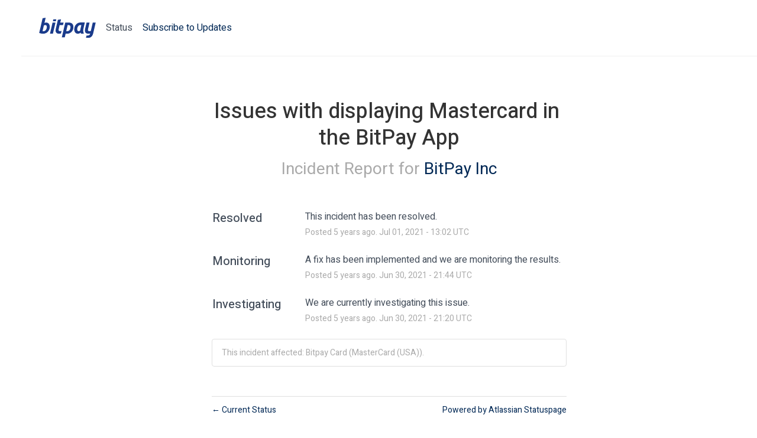

--- FILE ---
content_type: text/css
request_url: https://dka575ofm4ao0.cloudfront.net/page_display_customizations-custom_css_externals/76950/external20250220-37-vbj4dy.css
body_size: 501
content:
* {
  font-family: 'Heebo', sans-serif;
}

.masthead {
  display: flex;
  flex-direction: row;
  justify-content: space-between;
  align-items: center;
  background-color: white;
  border-bottom: 2px solid #f7f7f7;
  padding: 30px;
}

div.tooltip-content {
    color:#002855;

}

a {
  color:#002855 !important;
}


div span span {
  color:#002855;
}

span.name {
  color:#002855;
}

div.legend-item {
  color:#002855;

}

div.date.border-color.font-large {
  color:#002855;
}


.logo {
  width: 6rem;
}

.logo-wrapper {
  display: flex;
  align-items: center;
}

.logo-block {
  display: flex;
  align-items: center;
  justify-content: space-between;
  width: auto;
}

.divider {
  border-left: 1px solid #ffffff;
  height: 28px;
  margin-left: 16px;
}

.status {
  margin-left: 18px;
  color: #434D5A;
  text-decoration: none;
  transition: all 150ms ease-in-out;
}

.status:hover {
  color: #4f6ef7;
}

.button-block {
  display: flex;
  align-items: center;
  justify-content: space-between;
  font-size: 13px;
  color: #9BA3AE;
  font-weight: 500;
  text-transform: uppercase;
}

.button-block-link {
  margin-right: 50px;
  text-decoration: none;
  color: #9BA3AE;
  transition: all 150ms ease-in-out;
}

.subscribe-button {
  display: flex;
  align-items: center;
  justify-content: center;
  text-decoration: none;
  border: 1px solid #9BA3AE;
  padding: 12px;
  border-radius: 5px;
  font-size: 13px;
  color: #9BA3AE;
  font-weight: 500;
  text-transform: uppercase;
  transition: all 150ms ease-in-out;
}

.subscribe-button:hover {
  color: #4f6ef7;
  border-color: #4f6ef7;
}

.banner {
  display: flex;
  align-items: center;
  justify-content: center;
  height: 300px;
}

a:hover {
  text-decoration: none;
  color: #4f6ef7;
}

 .unresolved-incidents .incident-title a {
color: #fff !important;
}

.status:hover, .unresolved-incidents , .unresolved-incidents .updates:hover {
color: #002855; }

--- FILE ---
content_type: image/svg+xml
request_url: https://framerusercontent.com/images/6lbEsGEy83VlGbtxmMhC5Ecr1Q.svg
body_size: 3294
content:
<svg xmlns="http://www.w3.org/2000/svg" width="203" height="71" fill="none"><path fill="#1A3B8B" fill-rule="evenodd" d="M202.596 17.011h-10.498l-6.049 25.63-.83 3.5c-.593.178-1.186.297-1.779.416-1.068.237-2.195.297-3.381.297-1.305 0-2.372-.238-3.202-.594a3.238 3.238 0 0 1-1.661-1.66c-.297-.713-.415-1.544-.356-2.493.059-.949.237-2.017.534-3.085l3.202-13.29 2.076-8.84h-10.675l-4.863 20.469a38.262 38.262 0 0 0-1.008 7c-.119 2.255.237 4.154 1.008 5.934.771 1.72 2.075 3.025 3.914 4.034 1.838 1.008 4.389 1.483 7.71 1.483 2.313 0 4.329-.237 5.99-.593.059 0 .178-.06.237-.06-.474 2.136-1.423 3.857-2.906 5.162-1.542 1.305-3.796 2.017-6.761 2.017-1.305 0-2.432-.06-3.499-.237l-2.076 8.662c1.364.178 2.906.237 4.626.237 3.203 0 5.99-.356 8.362-1.068 2.373-.771 4.389-1.839 6.169-3.322 1.719-1.483 3.143-3.382 4.329-5.518 1.186-2.254 2.076-4.865 2.787-7.95l7.236-30.435 1.364-5.696m-51.311 8.691c-4.918 0-5.807 0-7.821 1.012-1.422.774-2.607 1.845-3.614 3.155a16.184 16.184 0 0 0-2.429 4.464 16.05 16.05 0 0 0-.889 5.298c0 2.262.356 4.047 1.126 5.417.77 1.31 2.133 1.964 4.147 1.964 1.067 0 2.074-.238 2.903-.655.83-.416 1.837-1.13 2.785-2.143.118-1.19.237-2.38.474-3.69s.474-2.5.711-3.572l2.607-11.25m7.346 13.096a24.963 24.963 0 0 0-.592 8.095c.237 2.738 1.303 6.845 2.311 8.928h-10.132c-1.244-2.083-1.185-3.095-1.422-3.75-1.303 1.072-2.784 1.965-4.384 2.68-1.6.714-3.377 1.07-5.392 1.07-2.31 0-4.384-.416-5.983-1.25a10.68 10.68 0 0 1-4.088-3.333c-1.067-1.369-1.837-2.976-2.311-4.88-.474-1.906-.711-3.87-.711-6.013 0-3.273.593-6.31 1.718-9.166 1.185-2.858 2.785-5.417 4.799-7.56 2.014-2.143 6.991-6.905 15.049-6.905h16.234l-5.096 22.084m-61.455 8.085c.77.238 1.837.238 2.963.238 1.837 0 3.497-.297 5.037-1.01 1.482-.712 2.845-1.663 3.912-2.85 1.066-1.248 1.837-2.732 2.489-4.395.592-1.722.889-3.623.889-5.701 0-2.02-.415-3.8-1.304-5.166-.889-1.426-2.43-2.198-4.682-2.198h-4.148l-5.156 21.082Zm25.72-14.55c0 3.445-.593 6.593-1.719 9.502-1.126 2.851-2.726 5.345-4.741 7.424-2.015 2.078-4.385 3.682-7.23 4.87-2.844 1.187-5.867 1.781-9.126 1.781-1.6 0-3.2-.178-4.86-.416l-3.2 12.828H81.53l12.209-51.25h13.986c2.666 0 4.918.415 6.815 1.247 1.896.772 3.437 1.9 4.741 3.325 1.244 1.366 2.133 3.029 2.726 4.93.593 1.603.889 3.622.889 5.76ZM75.148 46.844c-1.304 0-2.37-.238-3.2-.594a3.246 3.246 0 0 1-1.66-1.665c-.296-.714-.414-1.546-.355-2.497.06-.951.237-2.022.533-3.092l3.2-13.317h11.912l2.193-8.86H75.8l2.785-11.176-11.2 1.664-7.112 30.024a38.464 38.464 0 0 0-1.008 7.016c-.118 2.26.237 4.162 1.008 5.945.77 1.724 2.074 3.033 3.911 4.043 1.838 1.011 4.386 1.486 7.704 1.486 2.312 0 4.327-.237 5.986-.594.178-.06.415-.119.593-.178l2.192-9.097c-.77.238-1.481.416-2.192.535a15.344 15.344 0 0 1-3.32.357M48.395 16.893l-9.3 38.928h10.552l9.24-38.928H48.394m11.741-4.465 1.604-6.785H51.22l-1.604 6.785h10.52M16.07 47.09c1.662 0 3.205-.356 4.629-1.247a12.18 12.18 0 0 0 3.798-3.208c1.068-1.306 1.898-2.85 2.492-4.514.593-1.722.89-3.445.89-5.286 0-2.257-.356-3.98-1.127-5.286-.772-1.307-2.315-1.842-4.332-1.842-.653 0-1.306.06-2.374.297-1.068.238-1.958.773-2.848 1.485l-4.57 19.364c1.425.237 2.908.237 3.442.237Zm9.198-30.174c2.255 0 4.213.416 5.875 1.248 1.661.772 2.967 1.841 4.094 3.267 1.068 1.366 1.84 2.97 2.374 4.81.534 1.842.771 3.802.771 5.94 0 3.267-.593 6.297-1.84 9.207-1.245 2.851-2.848 5.465-4.925 7.543-2.076 2.139-4.51 3.861-7.358 5.05-2.848 1.247-5.874 1.84-9.138 1.84-.415 0-1.187 0-2.255-.059-1.068 0-2.314-.118-3.62-.297-1.365-.237-2.848-.475-4.332-.831-1.543-.357-2.967-.891-4.332-1.545L12.807 1.83 23.725.108l-4.332 18.175c.95-.415 1.84-.771 2.79-.95 1.008-.297 2.017-.416 3.085-.416Z" clip-rule="evenodd"/></svg>